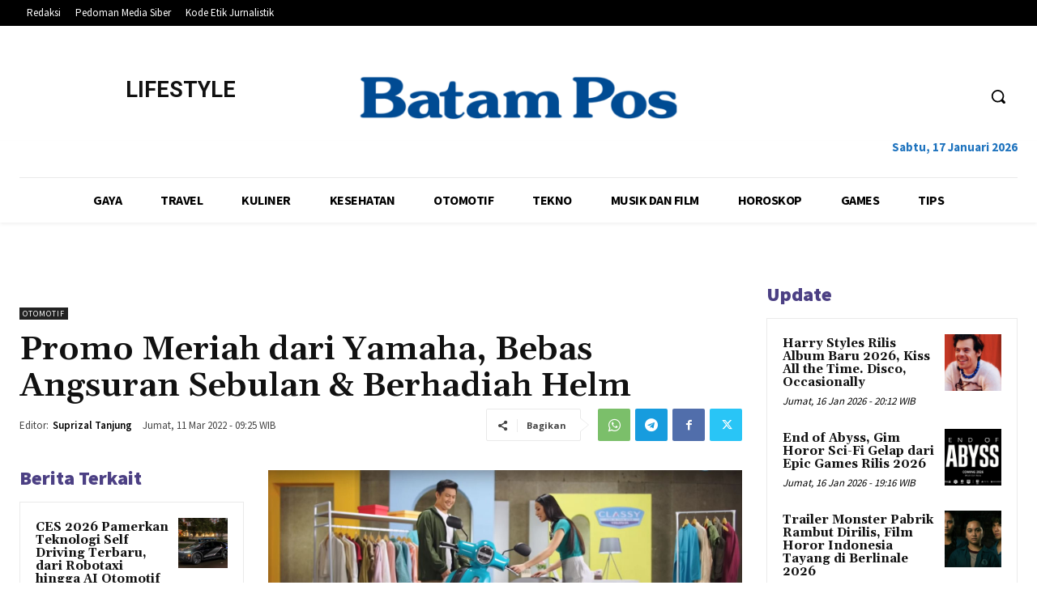

--- FILE ---
content_type: text/html; charset=UTF-8
request_url: https://lifestyle.batampos.co.id/orchardwalk-h1/admin-ajax.php?td_theme_name=Newspaper&v=12.6.4
body_size: -530
content:
{"398702":155}